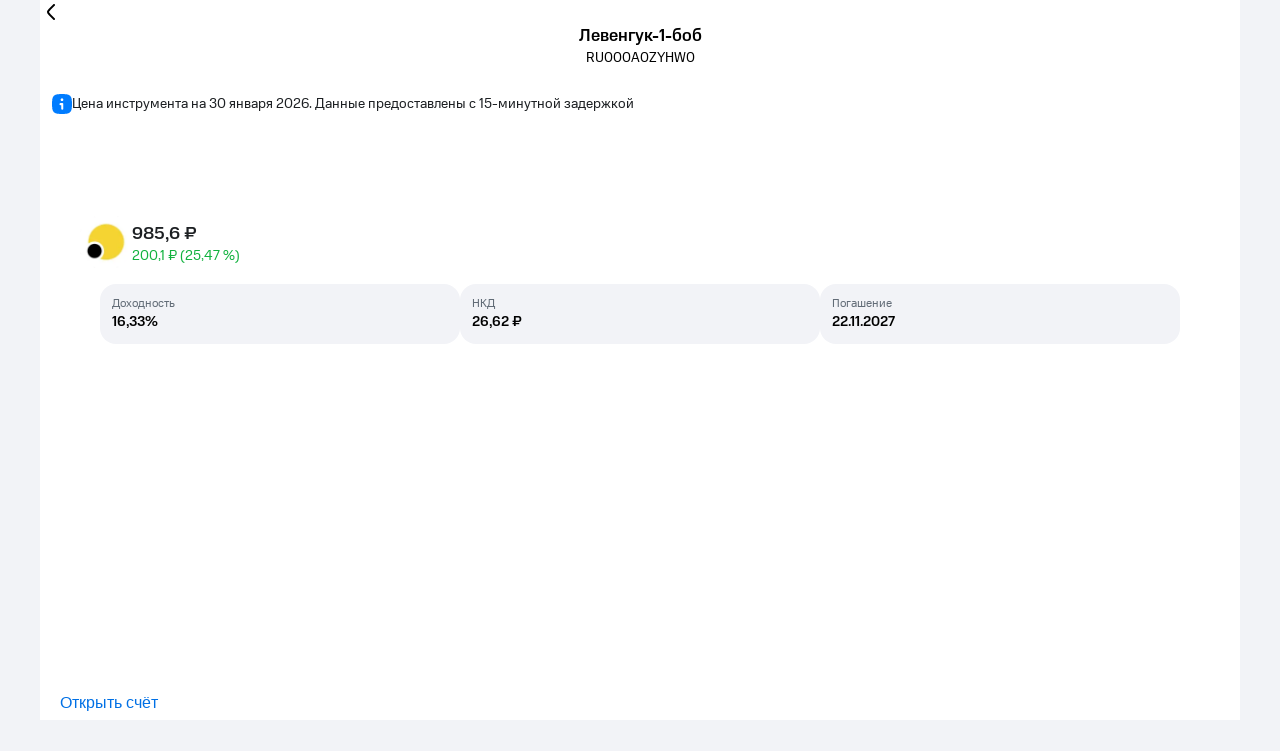

--- FILE ---
content_type: application/javascript
request_url: https://mts.investments/promo/catalog/_astro/astro_scripts/before-hydration.js.C29jz0dY.js
body_size: 5032
content:
/**
 * @license
 * Copyright 2017 Google LLC
 * SPDX-License-Identifier: BSD-3-Clause
 */const M=globalThis,C=M.trustedTypes,O=C?C.createPolicy("lit-html",{createHTML:o=>o}):void 0,W="$lit$",A=`lit$${Math.random().toFixed(9).slice(2)}$`,j="?"+A,J=`<${j}>`,m=document,w=()=>m.createComment(""),E=o=>o===null||typeof o!="object"&&typeof o!="function",S=Array.isArray,L=o=>S(o)||typeof o?.[Symbol.iterator]=="function",R=`[ 	
\f\r]`,b=/<(?:(!--|\/[^a-zA-Z])|(\/?[a-zA-Z][^>\s]*)|(\/?$))/g,U=/-->/g,k=/>/g,_=RegExp(`>|${R}(?:([^\\s"'>=/]+)(${R}*=${R}*(?:[^ 	
\f\r"'\`<>=]|("|')|))|$)`,"g"),B=/'/g,D=/"/g,F=/^(?:script|style|textarea|title)$/i,z=o=>(t,...i)=>({_$litType$:o,strings:t,values:i}),_t=z(1),ft=z(2),y=Symbol.for("lit-noChange"),p=Symbol.for("lit-nothing"),V=new WeakMap,f=m.createTreeWalker(m,129);function G(o,t){if(!S(o)||!o.hasOwnProperty("raw"))throw Error("invalid template strings array");return O!==void 0?O.createHTML(t):t}const K=(o,t)=>{const i=o.length-1,n=[];let e,r=t===2?"<svg>":t===3?"<math>":"",s=b;for(let h=0;h<i;h++){const a=o[h];let l,d,c=-1,$=0;for(;$<a.length&&(s.lastIndex=$,d=s.exec(a),d!==null);)$=s.lastIndex,s===b?d[1]==="!--"?s=U:d[1]!==void 0?s=k:d[2]!==void 0?(F.test(d[2])&&(e=RegExp("</"+d[2],"g")),s=_):d[3]!==void 0&&(s=_):s===_?d[0]===">"?(s=e??b,c=-1):d[1]===void 0?c=-2:(c=s.lastIndex-d[2].length,l=d[1],s=d[3]===void 0?_:d[3]==='"'?D:B):s===D||s===B?s=_:s===U||s===k?s=b:(s=_,e=void 0);const u=s===_&&o[h+1].startsWith("/>")?" ":"";r+=s===b?a+J:c>=0?(n.push(l),a.slice(0,c)+W+a.slice(c)+A+u):a+A+(c===-2?h:u)}return[G(o,r+(o[i]||"<?>")+(t===2?"</svg>":t===3?"</math>":"")),n]};class N{constructor({strings:t,_$litType$:i},n){let e;this.parts=[];let r=0,s=0;const h=t.length-1,a=this.parts,[l,d]=K(t,i);if(this.el=N.createElement(l,n),f.currentNode=this.el.content,i===2||i===3){const c=this.el.content.firstChild;c.replaceWith(...c.childNodes)}for(;(e=f.nextNode())!==null&&a.length<h;){if(e.nodeType===1){if(e.hasAttributes())for(const c of e.getAttributeNames())if(c.endsWith(W)){const $=d[s++],u=e.getAttribute(c).split(A),I=/([.?@])?(.*)/.exec($);a.push({type:1,index:r,name:I[2],strings:u,ctor:I[1]==="."?Q:I[1]==="?"?X:I[1]==="@"?tt:P}),e.removeAttribute(c)}else c.startsWith(A)&&(a.push({type:6,index:r}),e.removeAttribute(c));if(F.test(e.tagName)){const c=e.textContent.split(A),$=c.length-1;if($>0){e.textContent=C?C.emptyScript:"";for(let u=0;u<$;u++)e.append(c[u],w()),f.nextNode(),a.push({type:2,index:++r});e.append(c[$],w())}}}else if(e.nodeType===8)if(e.data===j)a.push({type:2,index:r});else{let c=-1;for(;(c=e.data.indexOf(A,c+1))!==-1;)a.push({type:7,index:r}),c+=A.length-1}r++}}static createElement(t,i){const n=m.createElement("template");return n.innerHTML=t,n}}function g(o,t,i=o,n){if(t===y)return t;let e=n!==void 0?i._$Co?.[n]:i._$Cl;const r=E(t)?void 0:t._$litDirective$;return e?.constructor!==r&&(e?._$AO?.(!1),r===void 0?e=void 0:(e=new r(o),e._$AT(o,i,n)),n!==void 0?(i._$Co??=[])[n]=e:i._$Cl=e),e!==void 0&&(t=g(o,e._$AS(o,t.values),e,n)),t}class Z{constructor(t,i){this._$AV=[],this._$AN=void 0,this._$AD=t,this._$AM=i}get parentNode(){return this._$AM.parentNode}get _$AU(){return this._$AM._$AU}u(t){const{el:{content:i},parts:n}=this._$AD,e=(t?.creationScope??m).importNode(i,!0);f.currentNode=e;let r=f.nextNode(),s=0,h=0,a=n[0];for(;a!==void 0;){if(s===a.index){let l;a.type===2?l=new v(r,r.nextSibling,this,t):a.type===1?l=new a.ctor(r,a.name,a.strings,this,t):a.type===6&&(l=new Y(r,this,t)),this._$AV.push(l),a=n[++h]}s!==a?.index&&(r=f.nextNode(),s++)}return f.currentNode=m,e}p(t){let i=0;for(const n of this._$AV)n!==void 0&&(n.strings!==void 0?(n._$AI(t,n,i),i+=n.strings.length-2):n._$AI(t[i])),i++}}class v{get _$AU(){return this._$AM?._$AU??this._$Cv}constructor(t,i,n,e){this.type=2,this._$AH=p,this._$AN=void 0,this._$AA=t,this._$AB=i,this._$AM=n,this.options=e,this._$Cv=e?.isConnected??!0}get parentNode(){let t=this._$AA.parentNode;const i=this._$AM;return i!==void 0&&t?.nodeType===11&&(t=i.parentNode),t}get startNode(){return this._$AA}get endNode(){return this._$AB}_$AI(t,i=this){t=g(this,t,i),E(t)?t===p||t==null||t===""?(this._$AH!==p&&this._$AR(),this._$AH=p):t!==this._$AH&&t!==y&&this._(t):t._$litType$!==void 0?this.$(t):t.nodeType!==void 0?this.T(t):L(t)?this.k(t):this._(t)}O(t){return this._$AA.parentNode.insertBefore(t,this._$AB)}T(t){this._$AH!==t&&(this._$AR(),this._$AH=this.O(t))}_(t){this._$AH!==p&&E(this._$AH)?this._$AA.nextSibling.data=t:this.T(m.createTextNode(t)),this._$AH=t}$(t){const{values:i,_$litType$:n}=t,e=typeof n=="number"?this._$AC(t):(n.el===void 0&&(n.el=N.createElement(G(n.h,n.h[0]),this.options)),n);if(this._$AH?._$AD===e)this._$AH.p(i);else{const r=new Z(e,this),s=r.u(this.options);r.p(i),this.T(s),this._$AH=r}}_$AC(t){let i=V.get(t.strings);return i===void 0&&V.set(t.strings,i=new N(t)),i}k(t){S(this._$AH)||(this._$AH=[],this._$AR());const i=this._$AH;let n,e=0;for(const r of t)e===i.length?i.push(n=new v(this.O(w()),this.O(w()),this,this.options)):n=i[e],n._$AI(r),e++;e<i.length&&(this._$AR(n&&n._$AB.nextSibling,e),i.length=e)}_$AR(t=this._$AA.nextSibling,i){for(this._$AP?.(!1,!0,i);t&&t!==this._$AB;){const n=t.nextSibling;t.remove(),t=n}}setConnected(t){this._$AM===void 0&&(this._$Cv=t,this._$AP?.(t))}}class P{get tagName(){return this.element.tagName}get _$AU(){return this._$AM._$AU}constructor(t,i,n,e,r){this.type=1,this._$AH=p,this._$AN=void 0,this.element=t,this.name=i,this._$AM=e,this.options=r,n.length>2||n[0]!==""||n[1]!==""?(this._$AH=Array(n.length-1).fill(new String),this.strings=n):this._$AH=p}_$AI(t,i=this,n,e){const r=this.strings;let s=!1;if(r===void 0)t=g(this,t,i,0),s=!E(t)||t!==this._$AH&&t!==y,s&&(this._$AH=t);else{const h=t;let a,l;for(t=r[0],a=0;a<r.length-1;a++)l=g(this,h[n+a],i,a),l===y&&(l=this._$AH[a]),s||=!E(l)||l!==this._$AH[a],l===p?t=p:t!==p&&(t+=(l??"")+r[a+1]),this._$AH[a]=l}s&&!e&&this.j(t)}j(t){t===p?this.element.removeAttribute(this.name):this.element.setAttribute(this.name,t??"")}}class Q extends P{constructor(){super(...arguments),this.type=3}j(t){this.element[this.name]=t===p?void 0:t}}class X extends P{constructor(){super(...arguments),this.type=4}j(t){this.element.toggleAttribute(this.name,!!t&&t!==p)}}class tt extends P{constructor(t,i,n,e,r){super(t,i,n,e,r),this.type=5}_$AI(t,i=this){if((t=g(this,t,i,0)??p)===y)return;const n=this._$AH,e=t===p&&n!==p||t.capture!==n.capture||t.once!==n.once||t.passive!==n.passive,r=t!==p&&(n===p||e);e&&this.element.removeEventListener(this.name,this,n),r&&this.element.addEventListener(this.name,this,t),this._$AH=t}handleEvent(t){typeof this._$AH=="function"?this._$AH.call(this.options?.host??this.element,t):this._$AH.handleEvent(t)}}class Y{constructor(t,i,n){this.element=t,this.type=6,this._$AN=void 0,this._$AM=i,this.options=n}get _$AU(){return this._$AM._$AU}_$AI(t){g(this,t)}}const x={R:Z,D:L,V:g,I:v,F:Y},et=M.litHtmlPolyfillSupport;et?.(N,v),(M.litHtmlVersions??=[]).push("3.2.1");const it=(o,t,i)=>{const n=i?.renderBefore??t;let e=n._$litPart$;if(e===void 0){const r=i?.renderBefore??null;n._$litPart$=e=new v(t.insertBefore(w(),r),r,void 0,i??{})}return e._$AI(o),e},nt={resolveDirective:x.V,ElementPart:x.F,TemplateInstance:x.R,isIterable:x.D,ChildPart:x.I};/**
 * @license
 * Copyright 2017 Google LLC
 * SPDX-License-Identifier: BSD-3-Clause
 */const T={ATTRIBUTE:1,CHILD:2,PROPERTY:3,EVENT:5,ELEMENT:6},mt=o=>(...t)=>({_$litDirective$:o,values:t});let gt=class{constructor(t){}get _$AU(){return this._$AM._$AU}_$AT(t,i,n){this._$Ct=t,this._$AM=i,this._$Ci=n}_$AS(t,i){return this.update(t,i)}update(t,i){return this.render(...i)}};/**
 * @license
 * Copyright 2020 Google LLC
 * SPDX-License-Identifier: BSD-3-Clause
 */const st=o=>o===null||typeof o!="object"&&typeof o!="function",rt=(o,t)=>o?._$litType$!==void 0,ot=o=>o?._$litType$?.h!=null,at=o=>o.strings===void 0;/**
 * @license
 * Copyright 2019 Google LLC
 * SPDX-License-Identifier: BSD-3-Clause
 */const{TemplateInstance:lt,isIterable:ht,resolveDirective:q,ChildPart:H,ElementPart:ct}=nt,dt=(o,t,i={})=>{if(t._$litPart$!==void 0)throw Error("container already contains a live render");let n,e,r;const s=[],h=document.createTreeWalker(t,NodeFilter.SHOW_COMMENT);let a;for(;(a=h.nextNode())!==null;){const l=a.data;if(l.startsWith("lit-part")){if(s.length===0&&n!==void 0)throw Error(`There must be only one root part per container. Found a part marker (${a}) when we already have a root part marker (${e})`);r=pt(o,a,s,i),n===void 0&&(n=r),e??=a}else if(l.startsWith("lit-node"))ut(a,s,i);else if(l.startsWith("/lit-part")){if(s.length===1&&r!==n)throw Error("internal error");r=$t(a,r,s)}}if(n===void 0){const l=t instanceof ShadowRoot?"{container.host.localName}'s shadow root":t instanceof DocumentFragment?"DocumentFragment":t.localName;console.error(`There should be exactly one root part in a render container, but we didn't find any in ${l}.`)}t._$litPart$=n},pt=(o,t,i,n)=>{let e,r;if(i.length===0)r=new H(t,null,void 0,n),e=o;else{const s=i[i.length-1];if(s.type==="template-instance")r=new H(t,null,s.instance,n),s.instance._$AV.push(r),e=s.result.values[s.instancePartIndex++],s.templatePartIndex++;else if(s.type==="iterable"){r=new H(t,null,s.part,n);const h=s.iterator.next();if(h.done)throw e=void 0,s.done=!0,Error("Unhandled shorter than expected iterable");e=h.value,s.part._$AH.push(r)}else r=new H(t,null,s.part,n)}if(e=q(r,e),e===y)i.push({part:r,type:"leaf"});else if(st(e))i.push({part:r,type:"leaf"}),r._$AH=e;else if(rt(e)){if(ot(e))throw Error("compiled templates are not supported");const s="lit-part "+At(e);if(t.data!==s)throw Error("Hydration value mismatch: Unexpected TemplateResult rendered to part");{const h=H.prototype._$AC(e),a=new lt(h,r);i.push({type:"template-instance",instance:a,part:r,templatePartIndex:0,instancePartIndex:0,result:e}),r._$AH=a}}else ht(e)?(i.push({part:r,type:"iterable",value:e,iterator:e[Symbol.iterator](),done:!1}),r._$AH=[]):(i.push({part:r,type:"leaf"}),r._$AH=e??"");return r},$t=(o,t,i)=>{if(t===void 0)throw Error("unbalanced part marker");t._$AB=o;const n=i.pop();if(n.type==="iterable"&&!n.iterator.next().done)throw Error("unexpected longer than expected iterable");if(i.length>0)return i[i.length-1].part},ut=(o,t,i)=>{const n=/lit-node (\d+)/.exec(o.data),e=parseInt(n[1]),r=o.nextElementSibling;if(r===null)throw Error("could not find node for attribute parts");r.removeAttribute("defer-hydration");const s=t[t.length-1];if(s.type!=="template-instance")throw Error("Hydration value mismatch: Primitive found where TemplateResult expected. This usually occurs due to conditional rendering that resulted in a different value or template being rendered between the server and client.");{const h=s.instance;for(;;){const a=h._$AD.parts[s.templatePartIndex];if(a===void 0||a.type!==T.ATTRIBUTE&&a.type!==T.ELEMENT||a.index!==e)break;if(a.type===T.ATTRIBUTE){const l=new a.ctor(r,a.name,a.strings,s.instance,i),d=at(l)?s.result.values[s.instancePartIndex]:s.result.values,c=!(l.type===T.EVENT||l.type===T.PROPERTY);l._$AI(d,l,s.instancePartIndex,c),s.instancePartIndex+=a.strings.length-1,h._$AV.push(l)}else{const l=new ct(r,s.instance,i);q(l,s.result.values[s.instancePartIndex++]),h._$AV.push(l)}s.templatePartIndex++}}},At=o=>{const t=new Uint32Array(2).fill(5381);for(const n of o.strings)for(let e=0;e<n.length;e++)t[e%2]=33*t[e%2]^n.charCodeAt(e);const i=String.fromCharCode(...new Uint8Array(t.buffer));return btoa(i)};globalThis.litElementHydrateSupport=({LitElement:o})=>{const t=Object.getOwnPropertyDescriptor(Object.getPrototypeOf(o),"observedAttributes").get;Object.defineProperty(o,"observedAttributes",{get(){return[...t.call(this),"defer-hydration"]}});const i=o.prototype.attributeChangedCallback;o.prototype.attributeChangedCallback=function(s,h,a){s==="defer-hydration"&&a===null&&n.call(this),i.call(this,s,h,a)};const n=o.prototype.connectedCallback;o.prototype.connectedCallback=function(){this.hasAttribute("defer-hydration")||n.call(this)};const e=o.prototype.createRenderRoot;o.prototype.createRenderRoot=function(){return this.shadowRoot?(this._$AG=!0,this.shadowRoot):e.call(this)};const r=Object.getPrototypeOf(o.prototype).update;o.prototype.update=function(s){const h=this.render();if(r.call(this,s),this._$AG){this._$AG=!1;for(let a=0;a<this.attributes.length;a++){const l=this.attributes[a];if(l.name.startsWith("hydrate-internals-")){const d=l.name.slice(18);this.removeAttribute(d),this.removeAttribute(l.name)}}dt(h,this.renderRoot,this.renderOptions)}else it(h,this.renderRoot,this.renderOptions)}};export{it as B,p as E,y as T,ft as b,mt as e,at as f,gt as i,T as t,_t as x};


--- FILE ---
content_type: application/javascript
request_url: https://mts.investments/promo/catalog/_astro/SmartBanner.astro_astro_type_script_index_0_lang.CI-cofK4.js
body_size: 3868
content:
import{c as x}from"./_commonjsHelpers.Cpj98o6Y.js";function S(g){throw new Error('Could not dynamically require "'+g+'". Please configure the dynamicRequireTargets or/and ignoreDynamicRequires option of @rollup/plugin-commonjs appropriately for this require call to work.')}var C={};/*!
 * smartbanner.js v1.25.0 <https://github.com/ain/smartbanner.js#readme>
 * Copyright © 2024 Ain Tohvri, contributors. Licensed under GPL-3.0.
 */var M;function q(){return M||(M=1,(function(){(function(){function g(v,c,f){function l(p,h){if(!c[p]){if(!v[p]){var u=typeof S=="function"&&S;if(!h&&u)return u(p,!0);if(m)return m(p,!0);var r=new Error("Cannot find module '"+p+"'");throw r.code="MODULE_NOT_FOUND",r}var e=c[p]={exports:{}};v[p][0].call(e.exports,function(t){var a=v[p][1][t];return l(a||t)},e,e.exports,g,v,c,f)}return c[p].exports}for(var m=typeof S=="function"&&S,d=0;d<f.length;d++)l(f[d]);return l}return g})()({1:[function(g,v,c){Object.defineProperty(c,"__esModule",{value:!0}),c.default=void 0;function f(u){"@babel/helpers - typeof";return f=typeof Symbol=="function"&&typeof Symbol.iterator=="symbol"?function(r){return typeof r}:function(r){return r&&typeof Symbol=="function"&&r.constructor===Symbol&&r!==Symbol.prototype?"symbol":typeof r},f(u)}function l(u,r){if(!(u instanceof r))throw new TypeError("Cannot call a class as a function")}function m(u,r){for(var e=0;e<r.length;e++){var t=r[e];t.enumerable=t.enumerable||!1,t.configurable=!0,"value"in t&&(t.writable=!0),Object.defineProperty(u,p(t.key),t)}}function d(u,r,e){return e&&m(u,e),Object.defineProperty(u,"prototype",{writable:!1}),u}function p(u){var r=h(u,"string");return f(r)=="symbol"?r:r+""}function h(u,r){if(f(u)!="object"||!u)return u;var e=u[Symbol.toPrimitive];if(e!==void 0){var t=e.call(u,r);if(f(t)!="object")return t;throw new TypeError("@@toPrimitive must return a primitive value.")}return String(u)}c.default=(function(){function u(){l(this,u)}return d(u,null,[{key:"getCookieExpiresString",value:function(e){var t=new Date,a=new Date(t.getTime()+e);return"expires=".concat(a.toGMTString(),";")}},{key:"bake",value:function(e,t){document.cookie="smartbanner_exited=1; ".concat(e?u.getCookieExpiresString(e):""," path=").concat(t)}},{key:"unbake",value:function(){document.cookie="smartbanner_exited=; expires=Thu, 01 Jan 1970 00:00:01 GMT;"}},{key:"baked",get:function(){var e=document.cookie.replace(/(?:(?:^|.*;\s*)smartbanner_exited\s*=\s*([^;]*).*$)|^.*$/,"$1");return e==="1"}}])})()},{}],2:[function(g,v,c){(function(f){(function(){Object.defineProperty(c,"__esModule",{value:!0}),c.default=void 0;function l(r){"@babel/helpers - typeof";return l=typeof Symbol=="function"&&typeof Symbol.iterator=="symbol"?function(e){return typeof e}:function(e){return e&&typeof Symbol=="function"&&e.constructor===Symbol&&e!==Symbol.prototype?"symbol":typeof e},l(r)}function m(r,e){if(!(r instanceof e))throw new TypeError("Cannot call a class as a function")}function d(r,e){for(var t=0;t<e.length;t++){var a=e[t];a.enumerable=a.enumerable||!1,a.configurable=!0,"value"in a&&(a.writable=!0),Object.defineProperty(r,h(a.key),a)}}function p(r,e,t){return t&&d(r,t),Object.defineProperty(r,"prototype",{writable:!1}),r}function h(r){var e=u(r,"string");return l(e)=="symbol"?e:e+""}function u(r,e){if(l(r)!="object"||!r)return r;var t=r[Symbol.toPrimitive];if(t!==void 0){var a=t.call(r,e);if(l(a)!="object")return a;throw new TypeError("@@toPrimitive must return a primitive value.")}return String(r)}c.default=(function(){function r(){m(this,r)}return p(r,null,[{key:"platform",value:function(){var t=window.navigator.maxTouchPoints,a=window.navigator.userAgent;if(/Android/i.test(a))return"android";if(!window.MSStream&&!/X11|Linux|Windows/i.test(a)&&t&&t>0||/iPhone|iPad|iPod/i.test(a))return"ios"}},{key:"userAgentMatchesRegex",value:function(t){return new RegExp(t).test(window.navigator.userAgent)}},{key:"jQueryMobilePage",value:function(){return typeof f.$<"u"&&f.$.mobile!=="undefined"&&document.querySelector(".ui-page")!==null}},{key:"wrapperElement",value:function(){var t=r.jQueryMobilePage()?".ui-page":"html";return document.querySelectorAll(t)}}])})()}).call(this)}).call(this,typeof x<"u"?x:typeof self<"u"?self:typeof window<"u"?window:{})},{}],3:[function(g,v,c){var f=l(g("./smartbanner.js"));function l(d){return d&&d.__esModule?d:{default:d}}var m;window.addEventListener("load",function(){m=new f.default,m.apiEnabled?window.smartbanner=m:m.publish()})},{"./smartbanner.js":5}],4:[function(g,v,c){Object.defineProperty(c,"__esModule",{value:!0}),c.default=void 0;function f(e){"@babel/helpers - typeof";return f=typeof Symbol=="function"&&typeof Symbol.iterator=="symbol"?function(t){return typeof t}:function(t){return t&&typeof Symbol=="function"&&t.constructor===Symbol&&t!==Symbol.prototype?"symbol":typeof t},f(e)}function l(e,t){if(!(e instanceof t))throw new TypeError("Cannot call a class as a function")}function m(e,t){for(var a=0;a<t.length;a++){var b=t[a];b.enumerable=b.enumerable||!1,b.configurable=!0,"value"in b&&(b.writable=!0),Object.defineProperty(e,p(b.key),b)}}function d(e,t,a){return t&&m(e.prototype,t),Object.defineProperty(e,"prototype",{writable:!1}),e}function p(e){var t=h(e,"string");return f(t)=="symbol"?t:t+""}function h(e,t){if(f(e)!="object"||!e)return e;var a=e[Symbol.toPrimitive];if(a!==void 0){var b=a.call(e,t);if(f(b)!="object")return b;throw new TypeError("@@toPrimitive must return a primitive value.")}return String(e)}function u(e){return e.indexOf("smartbanner:")!==-1&&e.split(":")[1].length>0}function r(e){var t=e.split("-");return t.map(function(a,b){b>0&&(t[b]=a.charAt(0).toUpperCase()+a.substring(1))}),t.join("")}c.default=(function(){function e(){l(this,e)}return d(e,[{key:"parse",value:function(){var a=document.getElementsByTagName("meta"),b={};return Array.apply(null,a).forEach(function(P){var y=null,k=P.getAttribute("name"),w=P.getAttribute("content");k&&w&&u(k)&&w.length>0&&(y=k.split(":")[1],y.indexOf("-")!==-1&&(y=r(y)),b[y]=w)}),b}}])})()},{}],5:[function(g,v,c){Object.defineProperty(c,"__esModule",{value:!0}),c.default=void 0;var f=d(g("./optionparser.js")),l=d(g("./detector.js")),m=d(g("./bakery.js"));function d(i){return i&&i.__esModule?i:{default:i}}function p(i){"@babel/helpers - typeof";return p=typeof Symbol=="function"&&typeof Symbol.iterator=="symbol"?function(n){return typeof n}:function(n){return n&&typeof Symbol=="function"&&n.constructor===Symbol&&n!==Symbol.prototype?"symbol":typeof n},p(i)}function h(i,n){if(!(i instanceof n))throw new TypeError("Cannot call a class as a function")}function u(i,n){for(var o=0;o<n.length;o++){var s=n[o];s.enumerable=s.enumerable||!1,s.configurable=!0,"value"in s&&(s.writable=!0),Object.defineProperty(i,e(s.key),s)}}function r(i,n,o){return n&&u(i.prototype,n),Object.defineProperty(i,"prototype",{writable:!1}),i}function e(i){var n=t(i,"string");return p(n)=="symbol"?n:n+""}function t(i,n){if(p(i)!="object"||!i)return i;var o=i[Symbol.toPrimitive];if(o!==void 0){var s=o.call(i,n);if(p(s)!="object")return s;throw new TypeError("@@toPrimitive must return a primitive value.")}return String(i)}var a="android,ios",b="Close",P="View",y={originalTop:"data-smartbanner-original-top",originalMarginTop:"data-smartbanner-original-margin-top"};function k(i,n){n.exit(),i.preventDefault()}function w(i,n){n.clickout()}function E(i){this.positioningDisabled||j(i.data.height)}function L(i){var n=document.querySelector(".js_smartbanner__exit");n.addEventListener("click",function(s){return k(s,i)});var o=document.querySelector(".js_smartbanner__button");o.addEventListener("click",function(s){return w(s,i)}),l.default.jQueryMobilePage()&&$(document).on("pagebeforeshow",i,E)}function O(){l.default.jQueryMobilePage()&&$(document).off("pagebeforeshow",E)}function j(i){for(var n=l.default.wrapperElement(),o=0,s=n.length,_;o<s;o++)if(_=n[o],l.default.jQueryMobilePage()){if(_.getAttribute(y.originalTop))continue;var T=parseFloat(getComputedStyle(_).top);_.setAttribute(y.originalTop,isNaN(T)?0:T),_.style.top=i+"px"}else{if(_.getAttribute(y.originalMarginTop))continue;var A=parseFloat(getComputedStyle(_).marginTop);_.setAttribute(y.originalMarginTop,isNaN(A)?0:A),_.style.marginTop=i+"px"}}function D(){for(var i=l.default.wrapperElement(),n=0,o=i.length,s;n<o;n++)s=i[n],l.default.jQueryMobilePage()&&s.getAttribute(y.originalTop)?s.style.top=s.getAttribute(y.originalTop)+"px":s.getAttribute(y.originalMarginTop)&&(s.style.marginTop=s.getAttribute(y.originalMarginTop)+"px")}c.default=(function(){function i(){h(this,i);var n=new f.default;this.options=n.parse(),this.platform=l.default.platform();var o=new Event("smartbanner.init");document.dispatchEvent(o)}return r(i,[{key:"originalTop",get:function(){var o=l.default.wrapperElement()[0];return parseFloat(o.getAttribute(y.originalTop))}},{key:"originalTopMargin",get:function(){var o=l.default.wrapperElement()[0];return parseFloat(o.getAttribute(y.originalMarginTop))}},{key:"priceSuffix",get:function(){return this.platform==="ios"&&this.options.priceSuffixApple?this.options.priceSuffixApple:this.platform==="android"&&this.options.priceSuffixGoogle?this.options.priceSuffixGoogle:""}},{key:"price",get:function(){return this.options.price&&this.options.price!==""?this.options.price:""}},{key:"icon",get:function(){return this.platform==="android"?this.options.iconGoogle:this.options.iconApple}},{key:"buttonUrl",get:function(){return this.platform==="android"?this.options.buttonUrlGoogle:this.platform==="ios"?this.options.buttonUrlApple:"#"}},{key:"closeLabel",get:function(){return this.options.closeLabel!==void 0?this.options.closeLabel:b}},{key:"buttonLabel",get:function(){var o=this.options.button;return this.platform==="android"&&this.options.buttonGoogle?o=this.options.buttonGoogle:this.platform==="ios"&&this.options.buttonApple&&(o=this.options.buttonApple),o||P}},{key:"html",get:function(){var o=this.options.customDesignModifier?this.options.customDesignModifier:this.platform;return'<div class="smartbanner smartbanner--'.concat(o,` js_smartbanner">
      <a href="#" class="smartbanner__exit js_smartbanner__exit" title="`).concat(this.closeLabel,`" rel="nofollow"></a>
      <div class="smartbanner__icon" style="background-image: url(`).concat(this.icon,`);"></div>
      <div class="smartbanner__info">
        <div>
          <div class="smartbanner__info__title">`).concat(this.options.title,`</div>
          <div class="smartbanner__info__author">`).concat(this.options.author,`</div>
          <div class="smartbanner__info__price">`).concat(this.price).concat(this.priceSuffix,`</div>
        </div>
      </div>
      <a href="`).concat(this.buttonUrl,'" target="_blank" class="smartbanner__button js_smartbanner__button" rel="noopener" aria-label="').concat(this.buttonLabel,'"><span class="smartbanner__button__label">').concat(this.buttonLabel,`</span></a>
    </div>`)}},{key:"height",get:function(){try{return document.querySelector(".js_smartbanner").offsetHeight}catch{return 0}}},{key:"platformEnabled",get:function(){var o=this.options.enabledPlatforms||a;return o&&o.replace(/\s+/g,"").split(",").indexOf(this.platform)!==-1}},{key:"positioningDisabled",get:function(){return this.options.disablePositioning==="true"}},{key:"apiEnabled",get:function(){return this.options.api==="true"||this.options.api==="yes"}},{key:"userAgentExcluded",get:function(){return this.options.excludeUserAgentRegex?l.default.userAgentMatchesRegex(this.options.excludeUserAgentRegex):!1}},{key:"userAgentIncluded",get:function(){return this.options.includeUserAgentRegex?l.default.userAgentMatchesRegex(this.options.includeUserAgentRegex):!1}},{key:"hideTtl",get:function(){return this.options.hideTtl?parseInt(this.options.hideTtl):!1}},{key:"hidePath",get:function(){return this.options.hidePath?this.options.hidePath:"/"}},{key:"publish",value:function(){if(Object.keys(this.options).length===0)throw new Error("No options detected. Please consult documentation.");if(m.default.baked||this.userAgentExcluded||!(this.platformEnabled||this.userAgentIncluded))return!1;var o=document.createElement("div");document.querySelector("body").prepend(o),o.outerHTML=this.html;var s=new Event("smartbanner.view");document.dispatchEvent(s),this.positioningDisabled||j(this.height),L(this)}},{key:"exit",value:function(){O(),this.positioningDisabled||D();var o=document.querySelector(".js_smartbanner");document.querySelector("body").removeChild(o);var s=new Event("smartbanner.exit");document.dispatchEvent(s),m.default.bake(this.hideTtl,this.hidePath)}},{key:"clickout",value:function(){var o=new Event("smartbanner.clickout");document.dispatchEvent(o)}}])})()},{"./bakery.js":1,"./detector.js":2,"./optionparser.js":4}]},{},[3])})()),C}q();


--- FILE ---
content_type: application/javascript; charset=utf-8
request_url: https://cdn.jsdelivr.net/npm/shadow-container-query-polyfill@1/dist/shadow-container-query-polyfill.modern.mjs
body_size: 10411
content:
function e(){return e=Object.assign?Object.assign.bind():function(e){for(var t=1;t<arguments.length;t++){var n=arguments[t];for(var r in n)Object.prototype.hasOwnProperty.call(n,r)&&(e[r]=n[r])}return e},e.apply(this,arguments)}function t(e,t){const n=t.width,r=t.height,u=t.inlineSize,o=t.blockSize;switch(e){case 1:return null!=n?{type:3,value:n,unit:"px"}:{type:1};case 3:return null!=u?{type:3,value:u,unit:"px"}:{type:1};case 2:return null!=r?{type:3,value:r,unit:"px"}:{type:1};case 4:return null!=o?{type:3,value:o,unit:"px"}:{type:1};case 5:return null!=n&&null!=r&&r>0?{type:2,value:n/r}:{type:1};case 6:return null!=n&&null!=r?{type:4,value:r>=n?"portrait":"landscape"}:{type:1}}}function n(e,t){switch(e.type){case 1:case 2:case 3:case 4:return i(e,t);case 5:{const n=t.sizeFeatures.get(e.feature);return null==n?{type:1}:n}case 6:return e.value}}function r(e){return{type:5,value:e}}function u(e,t,n){return r(function(e,t,n){switch(n){case 1:return e===t;case 2:return e>t;case 3:return e>=t;case 4:return e<t;case 5:return e<=t}}(e,t,n))}function o(e,t,n){return null==e?t:null==t?e:n(e,t)}function s(e,t){switch(e){case"cqw":return t.cqw;case"cqh":return t.cqh;case"cqi":return 0===t.writingAxis?t.cqw:t.cqh;case"cqb":return 1===t.writingAxis?t.cqw:t.cqh;case"cqmin":return o(s("cqi",t),s("cqb",t),Math.min);case"cqmax":return o(s("cqi",t),s("cqb",t),Math.max)}}function l(e,{treeContext:t}){switch(e.unit){case"px":return e.value;case"rem":return e.value*t.rootFontSize;case"em":return e.value*t.fontSize;case"cqw":case"cqh":case"cqi":case"cqb":case"cqmin":case"cqmax":return o(e.value,s(e.unit,t),(e,t)=>e*t)}return null}function c(e,t){switch(e.type){case 2:return 0===e.value?0:null;case 3:return l(e,t)}return null}function i(e,t){switch(e.type){case 4:return function(e,t){const o=n(e.left,t),s=n(e.right,t),l=e.operator;if(4===o.type&&4===s.type||5===o.type&&5===s.type)return function(e,t,n){return 1===n?r(e.value===t.value):{type:1}}(o,s,l);if(3===o.type||3===s.type){const e=c(o,t),n=c(s,t);if(null!=e&&null!=n)return u(e,n,l)}else if(2===o.type&&2===s.type)return u(o.value,s.value,l);return{type:1}}(e,t);case 2:return function(e,t){const n=i(e.left,t);return 5!==n.type||!0!==n.value?n:i(e.right,t)}(e,t);case 3:return function(e,t){const n=i(e.left,t);return 5===n.type&&!0===n.value?n:i(e.right,t)}(e,t);case 1:{const n=i(e.value,t);return 5===n.type?{type:5,value:!n.value}:{type:1}}case 5:return a(n(e,t));case 6:return a(e.value)}}function a(e){switch(e.type){case 5:return e;case 2:case 3:return{type:5,value:e.value>0}}return{type:1}}const f=Array.from({length:4},()=>Math.floor(256*Math.random()).toString(16)).join(""),p=b("container"),y=b("container-type"),h=b("container-name"),d=`data-cqs-${f}`,v=`data-cqc-${f}`,m=b("cqw"),w=b("cqh"),g=b("cqi"),S=b("cqb");function b(e){return`--cq-${e}-${f}`}const x=Symbol();function C(e,t){const n={value:t,errorIndices:[],index:-1,at(r){const u=n.index+r;return u>=e.length?t:e[u]},consume:e=>(n.index+=e,n.value=n.at(0),n.value),reconsume(){n.index-=1},error(){n.errorIndices.push(n.index)}};return n}function q(e){return C(e,{type:0})}function*$(e){const t=[];let n=!1;for(const r of e){const e=r.codePointAt(0);n&&10!==e&&(n=!1,t.push(10)),0===e||e>=55296&&e<=57343?t.push(65533):13===e?n=!0:t.push(e)}const r=C(t,-1),{at:u,consume:o,error:s,reconsume:l}=r;function c(){return String.fromCodePoint(r.value)}function i(){return{type:13,value:c()}}function a(){for(;z(u(1));)o(1)}function f(){for(;-1!==r.value;)if(o(1),42===u(0)&&47===u(1))return void o(1);s()}function p(){const[e,t]=function(){let e=0,t="",n=u(1);for(43!==n&&45!==n||(o(1),t+=c());A(u(1));)o(1),t+=c();if(46===u(1)&&A(u(2)))for(e=1,o(1),t+=c();A(u(1));)o(1),t+=c();if(n=u(1),69===n||101===n){const n=u(2);if(A(n))for(e=1,o(1),t+=c();A(u(1));)o(1),t+=c();else if((45===n||43===n)&&A(u(3)))for(e=1,o(1),t+=c(),o(1),t+=c();A(u(1));)o(1),t+=c()}return[t,e]}(),n=u(1);return v(n,u(1),u(2))?{type:15,value:e,flag:t,unit:w()}:37===n?(o(1),{type:16,value:e}):{type:17,value:e,flag:t}}function y(){const e=w();let t=u(1);if("url"===e.toLowerCase()&&40===t){for(o(1);z(u(1))&&z(u(2));)o(1);t=u(1);const n=u(2);return 34===t||39===t?{type:23,value:e}:!z(t)||34!==n&&39!==n?function(){let e="";for(a();;){const n=o(1);if(41===n)return{type:20,value:e};if(-1===n)return s(),{type:20,value:e};if(z(n)){a();const t=u(1);return 41===t||-1===t?(o(1),-1===n&&s(),{type:20,value:e}):(g(),{type:21})}if(34===n||39===n||40===n||(t=n)>=0&&t<=8||11===t||t>=14&&t<=31||127===t)return s(),g(),{type:21};if(92===n){if(!j(n,u(1)))return s(),{type:21};e+=d()}else e+=c()}var t}():{type:23,value:e}}return 40===t?(o(1),{type:23,value:e}):{type:24,value:e}}function h(e){let t="";for(;;){const n=o(1);if(-1===n||n===e)return-1===n&&s(),{type:2,value:t};if(k(n))return s(),l(),{type:3};if(92===n){const e=u(1);if(-1===e)continue;k(e)?o(1):t+=d()}else t+=c()}}function d(){const e=o(1);if(E(e)){const t=[e];for(let e=0;e<5;e++){const e=u(1);if(!E(e))break;t.push(e),o(1)}z(u(1))&&o(1);let n=parseInt(String.fromCodePoint(...t),16);return(0===n||n>=55296&&n<=57343||n>1114111)&&(n=65533),String.fromCodePoint(n)}return-1===e?(s(),String.fromCodePoint(65533)):c()}function v(e,t,n){return 45===e?L(t)||45===t||j(t,n):!!L(e)}function m(e,t,n){return 43===e||45===e?A(t)||46===t&&A(n):!(46!==e||!A(t))||!!A(e)}function w(){let e="";for(;;){const t=o(1);if(M(t))e+=c();else{if(!j(t,u(1)))return l(),e;e+=d()}}}function g(){for(;;){const e=o(1);if(-1===e)return;j(e,u(1))&&d()}}for(;;){const e=o(1);if(47===e&&42===u(1))o(2),f();else if(z(e))a(),yield{type:1};else if(34===e)yield h(e);else if(35===e){const e=u(1);M(e)||j(e,u(2))?yield{type:14,flag:v(u(1),u(2),u(3))?1:0,value:w()}:yield i()}else if(39===e)yield h(e);else if(40===e)yield{type:4};else if(41===e)yield{type:5};else if(43===e)m(e,u(1),u(2))?(l(),yield p()):yield i();else if(44===e)yield{type:6};else if(45===e){const t=u(1),n=u(2);m(e,t,n)?(l(),yield p()):45===t&&62===n?(o(2),yield{type:19}):v(e,t,n)?(l(),yield y()):yield i()}else if(46===e)m(e,u(1),u(2))?(l(),yield p()):yield i();else if(58===e)yield{type:7};else if(59===e)yield{type:8};else if(60===e)33===u(1)&&45===u(2)&&45===u(3)?yield{type:18}:yield i();else if(64===e)if(v(u(1),u(2),u(3))){const e=w();yield{type:22,value:e}}else yield i();else if(91===e)yield{type:9};else if(92===e)j(e,u(1))?(l(),yield y()):(s(),yield i());else if(93===e)yield{type:10};else if(123===e)yield{type:11};else if(125===e)yield{type:12};else if(A(e))l(),yield p();else if(L(e))l(),yield y();else{if(-1===e)return yield{type:0},r.errorIndices;yield{type:13,value:c()}}}}function A(e){return e>=48&&e<=57}function E(e){return A(e)||e>=65&&e<=70||e>=97&&e<=102}function k(e){return 10===e||13===e||12===e}function z(e){return k(e)||9===e||32===e}function L(e){return e>=65&&e<=90||e>=97&&e<=122||e>=128||95===e}function j(e,t){return 92===e&&!k(t)}function M(e){return L(e)||A(e)||45===e}const O={11:12,9:10,4:5};function T(t,n){const r=function(e,t){const n=[];for(;;)switch(e.consume(1).type){case 1:break;case 0:return{type:3,value:n};case 18:case 19:if(!1!==t){e.reconsume();const t=U(e);t!==x&&n.push(t)}break;case 22:e.reconsume(),n.push(R(e));break;default:{e.reconsume();const t=U(e);t!==x&&n.push(t);break}}}(q(t),!0===n);return e({},r,{value:r.value.map(t=>26===t.type?function(t,n){return 0===t.value.value.type?e({},t,{value:e({},t.value,{value:N(t.value.value.value)})}):t}(t):t)})}function P(e){const t=q(e),n=[];for(;;){if(0===t.consume(1).type)return n;t.reconsume(),n.push(I(t))}}function N(e){return function(e){const t=[],n=[];for(;;){const r=e.consume(1);switch(r.type){case 1:case 8:break;case 0:return{type:1,value:[...n,...t]};case 22:e.reconsume(),t.push(R(e));break;case 24:{const t=[r];let u=e.at(1);for(;8!==u.type&&0!==u.type;)t.push(I(e)),u=e.at(1);const o=Q(q(t));o!==x&&n.push(o);break}case 13:if("&"===r.value){e.reconsume();const n=U(e);n!==x&&t.push(n);break}default:{e.error(),e.reconsume();let t=e.at(1);for(;8!==t.type&&0!==t.type;)I(e),t=e.at(1);break}}}}(q(e))}function F(e){for(;1===e.at(1).type;)e.consume(1)}function R(e){let t=e.consume(1);if(22!==t.type)throw new Error(`Unexpected type ${t.type}`);const n=t.value,r=[];for(;;)switch(t=e.consume(1),t.type){case 8:return{type:25,name:n,prelude:r,value:null};case 0:return e.error(),{type:25,name:n,prelude:r,value:null};case 11:return{type:25,name:n,prelude:r,value:H(e)};case 28:if(11===t.source.type)return{type:25,name:n,prelude:r,value:t};default:e.reconsume(),r.push(I(e))}}function U(e){let t=e.value;const n=[];for(;;)switch(t=e.consume(1),t.type){case 0:return e.error(),x;case 11:return{type:26,prelude:n,value:H(e)};case 28:if(11===t.source.type)return{type:26,prelude:n,value:t};default:e.reconsume(),n.push(I(e))}}function Q(e){const t=e.consume(1);if(24!==t.type)throw new Error(`Unexpected type ${t.type}`);const n=t.value,r=[];let u=!1;if(F(e),7!==e.at(1).type)return e.error(),x;for(e.consume(1),F(e);0!==e.at(1).type;)r.push(I(e));const o=r[r.length-2],s=r[r.length-1];return o&&13===o.type&&"!"===o.value&&24===s.type&&"important"===s.value.toLowerCase()&&(u=!0,r.splice(r.length-2)),{type:29,name:n,value:r,important:u}}function I(e){const t=e.consume(1);switch(t.type){case 11:case 9:case 4:return H(e);case 23:return function(e){let t=e.value;if(23!==t.type)throw new Error(`Unexpected type ${t.type}`);const n=t.value,r=[];for(;;)switch(t=e.consume(1),t.type){case 5:return{type:27,name:n,value:r};case 0:return e.error(),{type:27,name:n,value:r};default:e.reconsume(),r.push(I(e))}}(e);default:return t}}function H(e){let t=e.value;const n=t,r=O[n.type];if(!r)throw new Error(`Unexpected type ${t.type}`);const u=[];for(;;)switch(t=e.consume(1),t.type){case r:return{type:28,source:n,value:{type:0,value:u}};case 0:return e.error(),{type:28,source:n,value:{type:0,value:u}};default:e.reconsume(),u.push(I(e))}}function V(e){return F(e),0===e.at(1).type}const D={11:["{","}"],9:["[","]"],4:["(",")"]};function W(e,t){switch(e.type){case 25:return`@${CSS.escape(e.name)} ${e.prelude.map(e=>W(e)).join("")}${e.value?W(e.value):";"}`;case 26:return`${e.prelude.map(e=>W(e)).join("")}${W(e.value)}`;case 28:{const[t,n]=D[e.source.type];return`${t}${_(e.value)}${n}`}case 27:return`${CSS.escape(e.name)}(${e.value.map(e=>W(e)).join("")})`;case 29:return`${CSS.escape(e.name)}:${e.value.map(e=>W(e)).join("")}${e.important?" !important":""}`;case 1:return" ";case 8:return";";case 7:return":";case 14:return"#"+CSS.escape(e.value);case 24:return CSS.escape(e.value);case 15:return e.value+CSS.escape(e.unit);case 13:case 17:return e.value;case 2:return`"${CSS.escape(e.value)}"`;case 6:return",";case 20:return"url("+CSS.escape(e.value)+")";case 22:return"@"+CSS.escape(e.value);case 16:return e.value+"%";default:throw new Error(`Unsupported token ${e.type}`)}}function _(e,t){return e.value.map(t=>{let n=W(t);return 29===t.type&&0!==e.type&&(n+=";"),n}).join("")}function B(e){return W(e)}function G(e){const t=e.at(1);return 13===t.type&&"="===t.value&&(e.consume(1),!0)}function Y(e,t){const n=[];for(;;){const r=e.at(1);if(0===r.type||t&&7===r.type||13===r.type&&(">"===r.value||"<"===r.value||"="===r.value))break;n.push(e.consume(1))}return n}function J(e){F(e);const t=e.consume(1);return 13!==t.type?x:">"===t.value?G(e)?3:2:"<"===t.value?G(e)?5:4:"="===t.value?1:x}function K(e){return 4===e||5===e}function X(e){return 2===e||3===e}function Z(e,t,n){const r=function(e){F(e);const t=e.consume(1);return F(e),24!==t.type||0!==e.at(1).type?x:t.value}(q(e));if(r===x)return x;let u=r.toLowerCase();return u=n?n(u):u,t.has(u)?u:x}function ee(e){return{type:13,value:e}}function te(e,t){return{type:29,name:e,value:t,important:!1}}function ne(e){return{type:24,value:e}}function re(e,t){return{type:27,name:e,value:t}}function ue(e){return re("var",[ne(e)])}function oe(e,t){F(e);let n=!1,r=e.at(1);if(24===r.type){if("not"!==r.value.toLowerCase())return x;e.consume(1),F(e),n=!0}let u=function(e){const t=e.consume(1);switch(t.type){case 28:{if(4!==t.source.type)return x;const e=oe(q(t.value.value),null);return e!==x?e:{type:4,value:t}}case 27:return{type:4,value:t};default:return x}}(e);if(u===x)return x;u=n?{type:1,value:u}:u,F(e),r=e.at(1);const o=24===r.type?r.value.toLowerCase():null;if(null!==o){if(e.consume(1),F(e),"and"!==o&&"or"!==o||null!==t&&o!==t)return x;const n=oe(e,o);return n===x?x:{type:"and"===o?2:3,left:u,right:n}}return V(e)?u:x}function se(e){return oe(e,null)}function le(e){switch(e.type){case 1:return[ne("not"),{type:1},...le(e.value)];case 2:case 3:return[...le(e.left),{type:1},ne(2===e.type?"and":"or"),{type:1},...le(e.right)];case 4:return[e.value]}}const ce={width:1,height:2,"inline-size":3,"block-size":4,"aspect-ratio":5,orientation:6},ie=new Set(Object.keys(ce)),ae=new Set(["none","and","not","or","normal","auto"]),fe=new Set(["initial","inherit","revert","revert-layer","unset"]),pe=new Set(["size","inline-size"]);function ye(e,t,n,r){const u=n();if(u===x)return x;let o=[u,null];F(e);const s=e.at(1);if(13===s.type){if(s.value!==t)return x;e.consume(1),F(e);const n=r();F(e),n!==x&&(o=[u,n])}return V(e)?o:x}function he(e){const t=e.consume(1);return 17===t.type?parseInt(t.value):x}function de(e){const t=q(e);F(t);const n=t.consume(1);let r=x;switch(n.type){case 17:t.reconsume(),r=function(e){const t=ye(e,"/",()=>he(e),()=>he(e));return t===x?x:{type:2,value:t[0]/(null!==t[1]?t[1]:1)}}(t);break;case 15:r={type:3,value:parseInt(n.value),unit:n.unit.toLowerCase()};break;case 24:{const e=n.value.toLowerCase();switch(e){case"landscape":case"portrait":r={type:4,value:e}}}}return r===x?x:V(t)?{type:6,value:r}:x}function ve(e){return!ge(e=e.toLowerCase())&&!ae.has(e)}function me(e,t){const n=[];for(;;){F(e);const r=e.at(1);if(24!==r.type||!t(r.value))return n;e.consume(1),n.push(r.value)}}function we(e){const t=[];for(;;){F(e);const n=e.at(1);if(24!==n.type)break;const r=n.value;if(!ve(r))break;e.consume(1),t.push(r)}return t}function ge(e){return fe.has(e)}function Se(e){return e.map(e=>"cq-"+e)}function be(e){const t=me(e,e=>ge(e));return 1===t.length?Se(t):x}function xe(e,t){const n=me(e,e=>"none"===e);if(1===n.length)return Se(n);if(0!==n.length)return x;if(t){const t=be(e);if(t!==x)return t}const r=we(e);return r.length>0&&(!t||V(e))?r:x}function Ce(e,t){if(t){const t=be(e);if(t!==x)return t}return function(e){const t=me(e,e=>"normal"===e);if(1===t.length)return Se(t);if(0!==t.length)return x;const n=me(e,e=>pe.has(e));return n.length>0&&V(e)?n:x}(e)}function qe(e){const t=q(e),n=be(t);if(n!==x)return[n,n];const r=ye(t,"/",()=>xe(t,!1),()=>Ce(t,!1));return r!==x&&V(t)?[r[0],r[1]||[]]:x}function $e(e){const t=q(e),n=we(t);if(!n||n.length>1)return x;const r=se(t);if(r===x)return x;const u={features:new Set},o=Ae(r,u);return V(t)?{name:n.length>0?n[0]:null,condition:o,features:u.features}:x}function Ae(e,t){switch(e.type){case 1:return{type:1,value:Ae(e.value,t)};case 2:case 3:return{type:2===e.type?2:3,left:Ae(e.left,t),right:Ae(e.right,t)};case 4:if(28===e.value.type){const n=function(e,t){const n=function(e,t){const n=Y(e,!0),r=e.at(1);if(0===r.type){const e=Z(n,t);return e!==x&&t.has(e)?{type:1,feature:e}:x}if(7===r.type){e.consume(1);const r=Y(e,!1);let u=1;const o=Z(n,t,e=>e.startsWith("min-")?(u=3,e.substring(4)):e.startsWith("max-")?(u=5,e.substring(4)):e);return o!==x?{type:2,feature:o,bounds:[null,[u,r]]}:x}const u=J(e);if(u===x)return x;const o=Y(e,!1);if(0===e.at(1).type){const e=Z(n,t);if(e!==x)return{type:2,feature:e,bounds:[null,[u,o]]};const r=Z(o,t);return r!==x?{type:2,feature:r,bounds:[[u,n],null]}:x}const s=J(e);if(s===x||!(X(u)&&X(s)||K(u)&&K(s)))return x;const l=Y(e,!1),c=Z(o,t);return c!==x?{type:2,feature:c,bounds:[[u,n],[s,l]]}:x}(e,ie);if(n===x)return x;const r=ce[n.feature];if(null==r)return x;if(t.features.add(r),1===n.type)return{type:5,feature:r};{const e={type:5,feature:r};let t=x;if(null!==n.bounds[0]){const r=de(n.bounds[0][1]);if(r===x)return x;t={type:4,operator:n.bounds[0][0],left:r,right:e}}if(null!==n.bounds[1]){const r=de(n.bounds[1][1]);if(r===x)return x;const u={type:4,operator:n.bounds[1][0],left:e,right:r};t=t!==x?{type:2,left:t,right:u}:u}return t}}(q(e.value.value.value),t);if(n!==x)return n}return{type:6,value:{type:1}}}}let Ee=0;const ke={cqw:m,cqh:w,cqi:g,cqb:S},ze=CSS.supports("selector(:where(div))"),Le=":not(.container-query-polyfill)";P(Array.from($(Le)));const je=document.createElement("div"),Me=new Set(["before","after","first-line","first-letter"]);function Oe(e,t){return re("calc",[{type:17,flag:e.flag,value:e.value},ee("*"),t])}function Te(t){return t.map(t=>{switch(t.type){case 15:return function(e){const t=e.unit,n=ke[t];return null!=n?Oe(e,ue(n)):"cqmin"===t||"cqmax"===t?Oe(e,re(e.unit.slice(2),[ue(g),{type:6},ue(S)])):e}(t);case 27:return e({},t,{value:Te(t.value)})}return t})}function Pe(t){switch(t.name){case"container":return qe(t.value)?e({},t,{name:p}):t;case"container-name":return xe(q(t.value),!0)?e({},t,{name:h}):t;case"container-type":return null!=Ce(q(t.value),!0)?e({},t,{name:y}):t}return e({},t,{value:Te(t.value)})}function Ne(e,t){try{const n=Array.from($(e));if(t)for(let e=0;e<n.length;e++){const r=n[e];if(20===r.type)r.value=new URL(r.value,t).toString();else if(23===r.type&&"url"===r.value.toLowerCase()){const r=e+1<n.length?n[e+1]:null;r&&2===r.type&&(r.value=new URL(r.value,t).toString())}}const r={descriptors:[],parent:null,transformStyleRule:e=>e};return{source:_(Fe(T(n,!0),r)),descriptors:r.descriptors}}catch(t){return console.warn("An error occurred while transpiling stylesheet: "+t),{source:e,descriptors:[]}}}function Fe(t,n){return e({},t,{value:t.value.map(t=>{switch(t.type){case 25:return Ve(t,n);case 26:return function(t,n){return n.transformStyleRule(e({},t,{value:Qe(t.value,n)}))}(t,n);default:return t}})})}function Re(e){return 0===e.type||6===e.type}function Ue(e){for(let t=e.length-1;t>=0;t--)if(1!==e[t].type)return e.slice(0,t+1);return e}function Qe(t,n){return function(t,n){const r=[];let u=null,o=null;for(const e of t.value.value)switch(e.type){case 25:{const t=n?n(e):e;t&&r.push(t)}break;case 29:{const t=Pe(e);switch(t.name){case p:{const t=qe(e.value);t!==x&&(u=t[0],o=t[1]);break}case h:{const t=xe(q(e.value),!0);t!==x&&(u=t);break}case y:{const t=Ce(q(e.value),!0);t!==x&&(o=t);break}default:r.push(t)}}}return u&&u.length>0&&r.push(te(h,[ne(u.join(" "))])),o&&o.length>0&&r.push(te(y,[ne(o.join(" "))])),e({},t,{value:{type:2,value:r}})}(t,e=>Ve(e,n))}function Ie(t){if(1===t.type)return e({},t,{value:Ie(t.value)});if(2===t.type||3===t.type)return e({},t,{left:Ie(t.left),right:Ie(t.right)});if(4===t.type&&28===t.value.type){const n=function(e){const t=q(e);return F(t),24!==t.at(1).type?x:Q(t)||x}(t.value.value.value);if(n!==x)return e({},t,{value:e({},t.value,{value:{type:0,value:[Pe(n)]}})})}return t}function He(t,n){let r=se(q(t.prelude));return r=r!==x?Ie(r):x,e({},t,{prelude:r!==x?le(r):t.prelude,value:t.value?e({},t.value,{value:Fe(T(t.value.value.value),n)}):null})}function Ve(t,n){switch(t.name.toLocaleLowerCase()){case"media":case"layer":return function(t,n){return e({},t,{value:t.value?e({},t.value,{value:Fe(T(t.value.value.value),n)}):null})}(t,n);case"keyframes":return function(t,n){let r=null;return t.value&&(r=e({},t.value,{value:{type:3,value:T(t.value.value.value).value.map(t=>{switch(t.type){case 26:return function(t,n){return e({},t,{value:Qe(t.value,n)})}(t,n);case 25:return Ve(t,n)}})}})),e({},t,{value:r})}(t,n);case"supports":return He(t,n);case"container":return function(t,n){if(t.value){const r=$e(t.prelude);if(r!==x){const u={rule:r,selector:null,parent:n.parent,uid:"c"+Ee++},o=new Set,s=[],l=Fe(T(t.value.value.value),{descriptors:n.descriptors,parent:u,transformStyleRule:t=>{const[n,r]=function(e,t,n){const r=q(e),u=[],o=[];for(;;){if(0===r.at(1).type)return[u,o];const n=Math.max(0,r.index);for(;l=r.at(1),c=r.at(2),!(Re(l)||7===l.type&&(7===c.type||24===c.type&&Me.has(c.value.toLowerCase())));)r.consume(1);const i=r.index+1,a=e.slice(n,i),f=a.length>0?Ue(a):[ee("*")];for(;!Re(r.at(1));)r.consume(1);const p=e.slice(i,Math.max(0,r.index+1));let y=f,h=[{type:28,source:{type:9},value:{type:0,value:[ne(p.length>0?d:v),ee("~"),ee("="),{type:2,value:t}]}}];if(ze)h=[ee(":"),re("where",h)];else{const e=f.map(B).join("");e.endsWith(Le)?y=P(Array.from($(e.substring(0,e.length-Le.length)))):s.push({actual:e,expected:e+Le})}u.push(...f),o.push(...y),o.push(...h),o.push(...p),r.consume(1)}var l,c}(t.prelude,u.uid);if(s.length>0)return t;const l=n.map(B).join("");try{je.matches(l),o.add(l)}catch(e){}return e({},t,{prelude:r})}}).value;if(s.length>0){const e=new Set,t=[];let n=0;for(const{actual:e}of s)n=Math.max(n,e.length);const r=Array.from({length:n},()=>" ").join("");for(const{actual:u,expected:o}of s)e.has(u)||(t.push(`${u}${r.substring(0,n-u.length)} => ${o}`),e.add(u));console.warn(`The :where() pseudo-class is not supported by this browser. To use the Container Query Polyfill, you must modify the selectors under your @container rules:\n\n${t.join("\n")}`)}return o.size>0&&(u.selector=Array.from(o).join(", ")),n.descriptors.push(u),{type:25,name:"media",prelude:[ne("all")],value:e({},t.value,{value:{type:3,value:l}})}}}return t}(t,n)}return t}class De{constructor(e){this.value=void 0,this.value=e}}function We(e,t){if(e===t)return!0;if(typeof e==typeof t&&null!==e&&null!==t&&"object"==typeof e){if(Array.isArray(e)){if(!Array.isArray(t)||t.length!==e.length)return!1;for(let n=0,r=e.length;n<r;n++)if(!We(e[n],t[n]))return!1;return!0}if(e instanceof De)return t instanceof De&&e.value===t.value;{const n=Object.keys(e);if(n.length!==Object.keys(t).length)return!1;for(let r=0,u=n.length;r<u;r++){const u=n[r];if(!We(e[u],t[u]))return!1}return!0}}return!1}const _e=Symbol("CQ_INSTANCE"),Be=Symbol("CQ_STYLESHEET"),Ge=Symbol("CQ_SHADOW"),Ye=CSS.supports("width: 1svh"),Je=new Set(["vertical-lr","vertical-rl","sideways-rl","sideways-lr","tb","tb-lr","tb-rl"]),Ke=["padding-left","padding-right","border-left-width","border-right-width"],Xe=["padding-top","padding-bottom","border-top-width","border-bottom-width"],Ze=/(\w*(\s|-))?(table|ruby)(-\w*)?/;class et{constructor(e){this.node=void 0,this.node=e}connected(){}disconnected(){}updated(){}mutated(){}}class tt extends et{constructor(e,t){super(e),this.context=void 0,this.controller=null,this.styleSheet=null,this.context=t}connected(){var e=this;const t=this.node;if("stylesheet"===t.rel){const n=new URL(t.href,document.baseURI);n.origin===location.origin&&(this.controller=ct(async function(r){const u=await fetch(n.toString(),{signal:r}),o=await u.text(),s=e.styleSheet=await e.context.registerStyleSheet({source:o,url:n,signal:r}),l=new Blob([s.source],{type:"text/css"}),c=new Image;c.onload=c.onerror=s.refresh,c.src=t.href=URL.createObjectURL(l)}))}}disconnected(){var e,t;null==(e=this.controller)||e.abort(),this.controller=null,null==(t=this.styleSheet)||t.dispose(),this.styleSheet=null}}class nt extends et{constructor(e,t){super(e),this.context=void 0,this.controller=null,this.styleSheet=null,this.context=t}connected(){var e=this;this.controller=ct(async function(t){const n=e.node,r=e.styleSheet=await e.context.registerStyleSheet({source:n.innerHTML,signal:t});n.innerHTML=r.source,r.refresh()})}disconnected(){var e,t;null==(e=this.controller)||e.abort(),this.controller=null,null==(t=this.styleSheet)||t.dispose(),this.styleSheet=null}}const rt=[];let ut=!1;class ot extends et{constructor(e,t){super(e),this.controller=null,this.mo=void 0,this.mo=t,ut||(window.onload=()=>{for(const e of rt)e()},ut=!0)}connected(){var e;rt.push(()=>{const e=document.createElement("style");e.textContent=`* { ${y}: inherit; ${h}: inherit; }`,this.node.appendChild(e)}),null==(e=this.mo)||e.observe(this.node,{childList:!0,subtree:!0,attributes:!0,attributeOldValue:!0})}disconnected(){var e,t;null==(e=this.controller)||e.abort(),this.controller=null,null==(t=this.mo)||t.disconnect()}}class st extends et{connected(){const e=`* { ${y}: cq-normal; ${h}: cq-none; }`;this.node.innerHTML=void 0===window.CSSLayerBlockRule?e:`@layer cq-polyfill-${f} { ${e} }`}}class lt extends et{constructor(e,t){super(e),this.context=void 0,this.styles=void 0,this.context=t,this.styles=window.getComputedStyle(e)}connected(){this.node.style.cssText="position: fixed; top: 0; left: 0; visibility: hidden; "+(Ye?"width: 1svw; height: 1svh;":"width: 1%; height: 1%;")}updated(){const e=yt(e=>this.styles.getPropertyValue(e));this.context.viewportChanged({width:e.width,height:e.height})}}function ct(e){const t=new AbortController;return e(t.signal).catch(e=>{if(!(e instanceof DOMException&&"AbortError"===e.message))throw e}),t}function it(e){let t=0;if(0===e.length)return t;if(e.startsWith("cq-")&&("normal"===(e=e.substring("cq-".length))||ge(e)))return t;const n=e.split(" ");for(const e of n)switch(e){case"size":t|=3;break;case"inline-size":t|=1;break;default:return 0}return t}function at(e){let t=0;return"none"!==e&&(t|=1,"contents"===e||"inline"===e||Ze.test(e)||(t|=2)),t}function ft(e,t){return parseFloat(e(t))}function pt(e,t){return t.reduce((t,n)=>t+ft(e,n),0)}function yt(e){let t=0,n=0;return"border-box"===e("box-sizing")&&(t=pt(e,Ke),n=pt(e,Xe)),{fontSize:ft(e,"font-size"),width:ft(e,"width")-t,height:ft(e,"height")-n}}function ht(e){return{containerType:it(e(y).trim()),containerNames:(n=e(h).trim(),n.startsWith("cq-")&&("none"===(n=n.substring("cq-".length))||ge(n))?new Set([]):new Set(0===n.length?[]:n.split(" "))),writingAxis:(t=e("writing-mode").trim(),Je.has(t)?1:0),displayFlags:at(e("display").trim())};var t,n}function dt(e,t,n){null!=n?n!=e.getPropertyValue(t)&&e.setProperty(t,n):e.removeProperty(t)}function vt(e){const t=e[Be];return null!=t?t:[]}function mt(e,t){e[Be]=t}new Promise(e=>{}),window.CQPolyfill={version:"1.1.8"},"container"in document.documentElement.style||function(n){function r(e){return e[_e]||null}const u=document.documentElement;if(r(u))return;const o=document.createElement(`cq-polyfill-${f}`),s=document.createElement("style"),l=()=>new MutationObserver(e=>{for(const t of e){for(const e of t.removedNodes){const t=r(e);null==t||t.disconnect()}t.target.nodeType!==Node.DOCUMENT_NODE&&t.target.nodeType!==Node.DOCUMENT_FRAGMENT_NODE&&null===t.target.parentNode||"attributes"===t.type&&t.attributeName&&(t.attributeName===d||t.attributeName===v||t.target instanceof Element&&t.target.getAttribute(t.attributeName)===t.oldValue)||(M(t.target).mutate(),E())}});l().observe(u,{childList:!0,subtree:!0,attributes:!0,attributeOldValue:!0});const c=Element.prototype.attachShadow;Element.prototype.attachShadow=function(e){const t=c.apply(this,[e]);return this[Ge]=t,M(t),t};const a=CSSStyleSheet.prototype.replaceSync;a&&(CSSStyleSheet.prototype.replaceSync=function(e){const t=Ne(e,void 0);return mt(this,t.descriptors),a.apply(this,[t.source])});const p=CSSStyleSheet.prototype.replace;let y;p&&(CSSStyleSheet.prototype.replace=function(e){const t=Ne(e,void 0);return mt(this,t.descriptors),p.apply(this,[t.source])});const h=ResizeObserver.prototype.unobserve;ResizeObserver.prototype.unobserve=function(e){return y&&window.cancelAnimationFrame(y),h.apply(this,[e])};const b=new ResizeObserver(e=>{y=window.requestAnimationFrame(()=>{for(const t of e)M(t.target).resize();M(u).update(L())})}),x=new et(u);async function C(e,{source:t,url:n,signal:r}){const o=Ne(t,n?n.toString():void 0);let s=()=>{},l=()=>{};const c=M(u);let i=!1;return null!=r&&r.aborted||(l=()=>{if(!i){const{sheet:t}=e;null!=t&&(mt(t,o.descriptors),i=!0,s=()=>{mt(t),c.mutate(),E()},c.mutate(),E())}}),{source:o.source,dispose:s,refresh:l}}const q={cqw:null,cqh:null};function $({width:e,height:t}){q.cqw=e,q.cqh=t}function A(e,t,n){if(e instanceof Element&&t){let r="";for(const[n,u]of t.conditions){const t=n.value;null!=t.selector&&null!=u&&2==(2&u)&&e.matches(t.selector)&&(r.length>0&&(r+=" "),r+=t.uid)}r.length>0?e.setAttribute(n,r):e.removeAttribute(n)}}function E(){b.unobserve(u),b.observe(u)}const k=()=>{const e=[];for(const t of document.styleSheets)for(const n of vt(t))e.push([new De(n),0]);return e},z=window.getComputedStyle(u),L=()=>{const t=e=>z.getPropertyValue(e),n=ht(t),r=yt(t);return{parentState:null,conditions:k(),context:e({},q,{fontSize:r.fontSize,rootFontSize:r.fontSize,writingAxis:n.writingAxis}),displayFlags:n.displayFlags,isQueryContainer:!1}},j=e=>e;function M(n){let c=r(n);if(!c){let a,f=null,p=!1;n===u?(a=x,f=j):n===o?(p=!0,a=new lt(o,{viewportChanged:$})):n===s?a=new st(s):n instanceof HTMLLinkElement?a=new tt(n,{registerStyleSheet:t=>C(n,e({},t))}):n instanceof ShadowRoot?(a=new ot(n,l()),f=function(t){return n=>{var r,u;const o=[],s=e=>{var t;const n=null==(t=e.parentState)?void 0:t.value;return e.isQueryContainer||2===(n&&s(n))?2:0},l=e=>{o.push([new De(e),s(n)])},c=null!=(r=null==t?void 0:t.adoptedStyleSheets)?r:[];for(const e of c)if(e)for(const t of vt(e))l(t);const i=null!=(u=null==t?void 0:t.styleSheets)?u:[];for(const e of i)if(e)for(const t of vt(e))l(t);return e({},n,{conditions:o})}}(n)):a=n instanceof HTMLStyleElement?new nt(n,{registerStyleSheet:t=>C(n,e({},t))}):new et(n);let y=Symbol();if(null==f&&n instanceof Element){const r=function(n){const r=window.getComputedStyle(n);return function(n){let u=null;return(...n)=>{if(null==u||!We(u[0],n)){const o=((n,u)=>{const{context:o,conditions:s}=n,l=e=>r.getPropertyValue(e),c=ht(l),a=e({},o,{writingAxis:c.writingAxis});let f=s,p=!1,y=c.displayFlags;0==(1&n.displayFlags)&&(y=0);const{containerType:h,containerNames:d}=c;if(h>0){const e=h>0&&2==(2&y),n=new Map(s.map(e=>[e[0].value,e[1]]));if(f=[],p=!0,e){const e=yt(l);a.fontSize=e.fontSize;const r=function(e,t){const n={value:t.width},r={value:t.height};let u=n,o=r;if(1===e.writingAxis){const e=u;u=o,o=e}return 2!=(2&e.containerType)&&(o.value=void 0),{width:n.value,height:r.value,inlineSize:u.value,blockSize:o.value}}(c,e),u={sizeFeatures:r,treeContext:a},p=e=>{const{rule:r}=e,o=r.name,s=null==o||d.has(o)?function(e,n){const r=new Map,u=n.sizeFeatures;for(const n of e.features){const e=t(n,u);if(1===e.type)return null;r.set(n,e)}const o=i(e.condition,{sizeFeatures:r,treeContext:n.treeContext});return 5===o.type?o.value:null}(r,u):null;var l;return null==s?1===((null!=(l=n.get(e))?l:0)&&1):!0===s},y=(e,t)=>{let n=e.get(t);if(null==n){const r=p(t);n=(r?1:0)|(!0!==r||null!=t.parent&&1!=(1&y(e,t.parent))?0:2),e.set(t,n)}return n},h=new Map;for(const e of s)f.push([e[0],y(h,e[0].value)]);a.cqw=null!=r.width?r.width/100:o.cqw,a.cqh=null!=r.height?r.height/100:o.cqh}}return{parentState:new De(n),conditions:f,context:a,displayFlags:y,isQueryContainer:p}})(...n);null!=u&&We(u[1],o)||(u=[n,o])}return u[1]}}()}(n);f=e=>r(e,y)}const h=f||j;let q=null;const E=e=>{const t=q,n=h(e);return q=n,[q,q!==t]},k=n instanceof HTMLElement||n instanceof SVGElement?n.style:null;let z=!1;c={connect(){for(let e=n.firstChild;null!=e;e=e.nextSibling)M(e);a.connected()},disconnect(){n instanceof Element&&(b.unobserve(n),n.removeAttribute(d),n.removeAttribute(v)),k&&(k.removeProperty(g),k.removeProperty(S),k.removeProperty(m),k.removeProperty(w));for(let e=n.firstChild;null!=e;e=e.nextSibling){const t=r(e);null==t||t.disconnect()}a.disconnected(),delete n[_e]},update(e){const[t,r]=E(e);if(r){if(A(n,e,v),A(n,t,d),n instanceof Element){const e=p||t.isQueryContainer;e&&!z?(b.observe(n),z=!0):!e&&z&&(b.unobserve(n),z=!1)}if(k){const n=t.context,r=n.writingAxis;let u=null,o=null,s=null,l=null;(r!==e.context.writingAxis||t.isQueryContainer)&&(u=`var(${0===r?m:w})`,o=`var(${1===r?m:w})`),e&&!t.isQueryContainer||(n.cqw&&(s=n.cqw+"px"),n.cqh&&(l=n.cqh+"px")),dt(k,g,u),dt(k,S,o),dt(k,m,s),dt(k,w,l)}a.updated()}for(let e=n.firstChild;null!=e;e=e.nextSibling)M(e).update(t);const u=n[Ge];u&&M(u).update(t)},resize(){y=Symbol()},mutate(){y=Symbol(),a.mutated();for(let e=n.firstChild;null!=e;e=e.nextSibling)M(e).mutate();const e=n[Ge];e&&M(e).mutate()}},n[_e]=c,c.connect()}return c}u.prepend(s,o),M(u),E()}();
